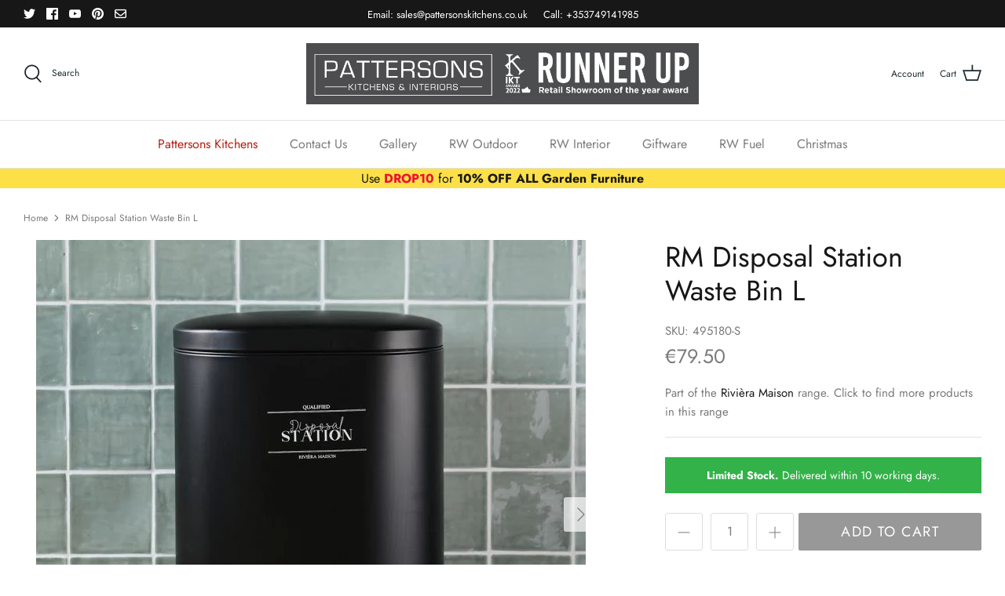

--- FILE ---
content_type: text/html; charset=UTF-8
request_url: https://shopify.insidedata.co.uk/product.php?warehouse=GFQ44d&sku=495180-S
body_size: -57
content:
{"stock_flag":"Limited Stock","quantity_free":1,"timescales":"Delivered within 2 weekdays","views":1,"class":"isd-limited-stock"}